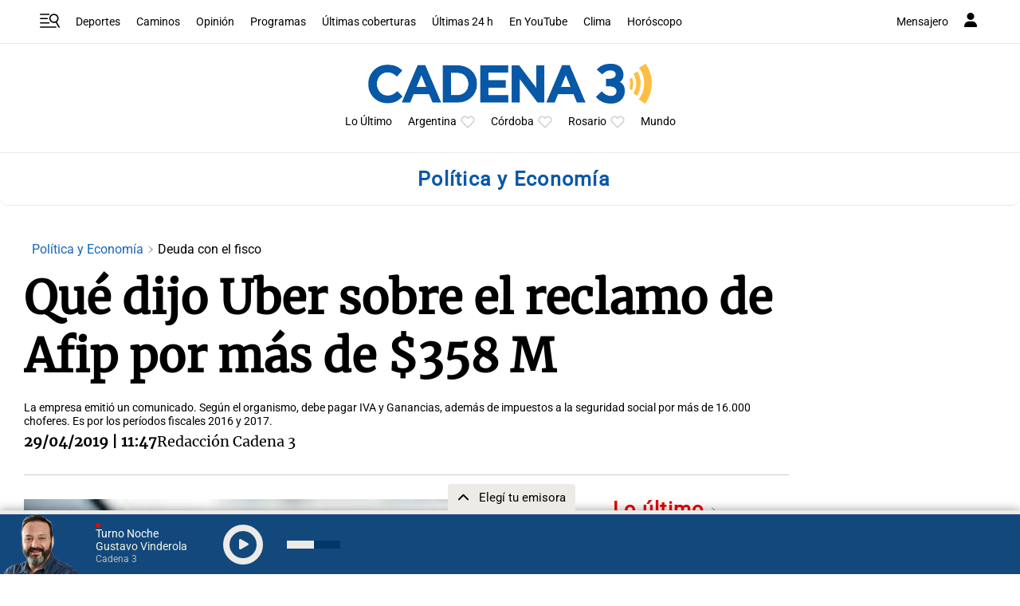

--- FILE ---
content_type: text/html; charset=utf-8
request_url: https://www.google.com/recaptcha/api2/aframe
body_size: 251
content:
<!DOCTYPE HTML><html><head><meta http-equiv="content-type" content="text/html; charset=UTF-8"></head><body><script nonce="uBCV-QUbJU4A9l9TQwKb3w">/** Anti-fraud and anti-abuse applications only. See google.com/recaptcha */ try{var clients={'sodar':'https://pagead2.googlesyndication.com/pagead/sodar?'};window.addEventListener("message",function(a){try{if(a.source===window.parent){var b=JSON.parse(a.data);var c=clients[b['id']];if(c){var d=document.createElement('img');d.src=c+b['params']+'&rc='+(localStorage.getItem("rc::a")?sessionStorage.getItem("rc::b"):"");window.document.body.appendChild(d);sessionStorage.setItem("rc::e",parseInt(sessionStorage.getItem("rc::e")||0)+1);localStorage.setItem("rc::h",'1769823164540');}}}catch(b){}});window.parent.postMessage("_grecaptcha_ready", "*");}catch(b){}</script></body></html>

--- FILE ---
content_type: application/javascript; charset=utf-8
request_url: https://fundingchoicesmessages.google.com/f/AGSKWxVMmLCs70c1buAKj5Q3hDpx2WWdyCnQXKdVaH1vCH9-8O1orbJox3DYBlKZr9FJDhxsshaMGs2SSavSbfoqM3NEsW5Ve_q04ApMkgWhQBQEWt4iH5Of06_MUlqK4YAvynnua-t2dvkH7GcqMOKd1RLvSbhKhnofDP4HtzxXvTs4BoHJBDKnUTtWwTtu/_/ad_4_tag_/peeltr./textad?_btnad_/netspiderads2.
body_size: -1286
content:
window['23ca1a3e-899c-4e26-9b99-e1f716257a30'] = true;

--- FILE ---
content_type: application/javascript;charset=UTF-8
request_url: https://sdk.mrf.io/statics/compass-multimedia-sdk.js?version=2226
body_size: 3362
content:
var e,t,n={571:(e,t,n)=>{var r;n.d(t,{Z:()=>l});var o=new Uint8Array(16);function i(){if(!r&&!(r="undefined"!=typeof crypto&&crypto.getRandomValues&&crypto.getRandomValues.bind(crypto)||"undefined"!=typeof msCrypto&&"function"==typeof msCrypto.getRandomValues&&msCrypto.getRandomValues.bind(msCrypto)))throw new Error("crypto.getRandomValues() not supported. See https://github.com/uuidjs/uuid#getrandomvalues-not-supported");return r(o)}const s=/^(?:[0-9a-f]{8}-[0-9a-f]{4}-[1-5][0-9a-f]{3}-[89ab][0-9a-f]{3}-[0-9a-f]{12}|00000000-0000-0000-0000-000000000000)$/i;for(var a=[],d=0;d<256;++d)a.push((d+256).toString(16).substr(1));const u=function(e){var t=arguments.length>1&&void 0!==arguments[1]?arguments[1]:0,n=(a[e[t+0]]+a[e[t+1]]+a[e[t+2]]+a[e[t+3]]+"-"+a[e[t+4]]+a[e[t+5]]+"-"+a[e[t+6]]+a[e[t+7]]+"-"+a[e[t+8]]+a[e[t+9]]+"-"+a[e[t+10]]+a[e[t+11]]+a[e[t+12]]+a[e[t+13]]+a[e[t+14]]+a[e[t+15]]).toLowerCase();if(!function(e){return"string"==typeof e&&s.test(e)}(n))throw TypeError("Stringified UUID is invalid");return n},l=function(e,t,n){var r=(e=e||{}).random||(e.rng||i)();if(r[6]=15&r[6]|64,r[8]=63&r[8]|128,t){n=n||0;for(var o=0;o<16;++o)t[n+o]=r[o];return t}return u(r)}}},r={};function o(e){var t=r[e];if(void 0!==t)return t.exports;var i=r[e]={exports:{}};return n[e](i,i.exports,o),i.exports}o.m=n,o.d=(e,t)=>{for(var n in t)o.o(t,n)&&!o.o(e,n)&&Object.defineProperty(e,n,{enumerable:!0,get:t[n]})},o.f={},o.e=e=>Promise.all(Object.keys(o.f).reduce(((t,n)=>(o.f[n](e,t),t)),[])),o.u=e=>"8ddb48b5e92d30745e2e.js",o.o=(e,t)=>Object.prototype.hasOwnProperty.call(e,t),e={},t="@marfeel/compass-multimedia-sdk:",o.l=(n,r,i,s)=>{if(e[n])e[n].push(r);else{var a,d;if(void 0!==i)for(var u=document.getElementsByTagName("script"),l=0;l<u.length;l++){var c=u[l];if(c.getAttribute("src")==n||c.getAttribute("data-webpack")==t+i){a=c;break}}a||(d=!0,(a=document.createElement("script")).type="module",a.charset="utf-8",a.timeout=120,o.nc&&a.setAttribute("nonce",o.nc),a.setAttribute("data-webpack",t+i),a.src=n),e[n]=[r];var h=(t,r)=>{a.onerror=a.onload=null,clearTimeout(p);var o=e[n];if(delete e[n],a.parentNode&&a.parentNode.removeChild(a),o&&o.forEach((e=>e(r))),t)return t(r)},p=setTimeout(h.bind(null,void 0,{type:"timeout",target:a}),12e4);a.onerror=h.bind(null,a.onerror),a.onload=h.bind(null,a.onload),d&&document.head.appendChild(a)}},o.r=e=>{"undefined"!=typeof Symbol&&Symbol.toStringTag&&Object.defineProperty(e,Symbol.toStringTag,{value:"Module"}),Object.defineProperty(e,"__esModule",{value:!0})},o.p="https://sdk.mrf.io/statics/",(()=>{var e={179:0};o.f.j=(t,n)=>{var r=o.o(e,t)?e[t]:void 0;if(0!==r)if(r)n.push(r[2]);else{var i=new Promise(((n,o)=>r=e[t]=[n,o]));n.push(r[2]=i);var s=o.p+o.u(t),a=new Error;o.l(s,(n=>{if(o.o(e,t)&&(0!==(r=e[t])&&(e[t]=void 0),r)){var i=n&&("load"===n.type?"missing":n.type),s=n&&n.target&&n.target.src;a.message="Loading chunk "+t+" failed.\n("+i+": "+s+")",a.name="ChunkLoadError",a.type=i,a.request=s,r[1](a)}}),"chunk-"+t,t)}};var t=(t,n)=>{var r,i,[s,a,d]=n,u=0;if(s.some((t=>0!==e[t]))){for(r in a)o.o(a,r)&&(o.m[r]=a[r]);d&&d(o)}for(t&&t(n);u<s.length;u++)i=s[u],o.o(e,i)&&e[i]&&e[i][0](),e[i]=0},n=self.webpackChunk_marfeel_compass_multimedia_sdk=self.webpackChunk_marfeel_compass_multimedia_sdk||[];n.forEach(t.bind(null,0)),n.push=t.bind(null,n.push.bind(n))})(),(()=>{function e(t){return e="function"==typeof Symbol&&"symbol"==typeof Symbol.iterator?function(e){return typeof e}:function(e){return e&&"function"==typeof Symbol&&e.constructor===Symbol&&e!==Symbol.prototype?"symbol":typeof e},e(t)}function t(t,n,r){return(n=function(t){var n=function(t,n){if("object"!==e(t)||null===t)return t;var r=t[Symbol.toPrimitive];if(void 0!==r){var o=r.call(t,"string");if("object"!==e(o))return o;throw new TypeError("@@toPrimitive must return a primitive value.")}return String(t)}(t);return"symbol"===e(n)?n:String(n)}(n))in t?Object.defineProperty(t,n,{value:r,enumerable:!0,configurable:!0,writable:!0}):t[n]=r,t}const n=marfeel;function r(e){return"analytics_storage"===e?"cookies":e}var i=function(e){return e.READY="ready",e.ANSWERED="answered",e}(i||{});class s{constructor(){var e=!(arguments.length>0&&void 0!==arguments[0])||arguments[0];t(this,"onChangeCallbacks",void 0),t(this,"onReadyCallbacks",void 0),t(this,"consent",void 0),t(this,"features",void 0),t(this,"state",void 0),t(this,"isEnabled",void 0),this.consent=e,this.features={},this.onReadyCallbacks=[],this.onChangeCallbacks=[],this.isEnabled=!0,e&&(this.state=i.ANSWERED)}isInitiated(){return arguments.length>0&&void 0!==arguments[0]&&!arguments[0]?!this.isEnabled||this.state===i.READY||this.state===i.ANSWERED:!this.isEnabled||this.state===i.ANSWERED}isRealCMP(){return!1}setCMPLoaded(){this.state||(this.state=i.READY);var e=this.onReadyCallbacks.slice();this.onReadyCallbacks=[],e.forEach((e=>e()))}setCMPNotApplies(){this.isEnabled=!1,this.consent=!0,this.setCMPLoaded()}isActive(){return this.isEnabled}onReady(e){this.isInitiated(!1)?e():this.onReadyCallbacks.push(e)}onChange(e){var t;null===(t=this.onChangeCallbacks)||void 0===t||t.push(e)}callOnChange(){this.onChangeCallbacks.forEach((e=>e()))}getConsent(e){return e&&this.features&&void 0!==this.features[e]?this.features[e]:this.consent}setConsentFeatures(e){e.forEach((e=>{var{feature:t,consent:n}=e;this.features[r(t)]=n})),this.state||this.setCMPLoaded(),this.callOnChange(),this.state=i.ANSWERED}setConsent(e,t){this.features[r(e)]=t,this.callOnChange()}hasToPromptForConsent(e){e(!1)}hasConsentForVendor(e){return this.getConsent()}hasConsentForPurpose(e){return this.getConsent()}}var a=["tcloaded","useractioncomplete"],d={cookies:{vendors:[943],purposes:[1,7,8,9,10]},personalization:{vendors:[943],purposes:[1,5,6,7,8,9,10]}};class u{constructor(){t(this,"tcData",void 0),t(this,"isReady",!1);var e=()=>{this.isReady=!0};this.onReady(e.bind(this)),this.onChange((t=>{this.tcData=t,null!=t&&t.gdprApplies||e()}).bind(this))}isInitiated(){return arguments.length>0&&void 0!==arguments[0]&&!arguments[0]?this.isReady:!!this.tcData}isRealCMP(){return!0}isActive(){var e;return!(null==this||null===(e=this.tcData)||void 0===e||!e.gdprApplies)}hasToPromptForConsent(e){this.addEventListener((t=>{var n,r,{cmpStatus:o}=t;"loaded"===o&&(null===(n=(r=window).__tcfapi)||void 0===n||n.call(r,"ping",2,(t=>{var{displayStatus:n}=t;return e("disabled"!==n)})))}))}hasConsentForVendor(e){var t,n;return!0===(null===(t=this.tcData)||void 0===t||null===(n=t.vendor)||void 0===n?void 0:n.consents[e])}hasConsentForPurpose(e){var t,n;return!0===(null===(t=this.tcData)||void 0===t||null===(n=t.purpose)||void 0===n?void 0:n.consents[e])}matchRequirements(e){return!!e&&!!this.tcData&&e.vendors.every(this.hasConsentForVendor.bind(this))&&e.purposes.every(this.hasConsentForPurpose.bind(this))}onChange(e){this.addEventListener(((t,n)=>{!n||!a.includes(t.eventStatus)&&t.gdprApplies||e(t)}))}onReady(e){this.isInitiated(!1)?e():this.addEventListener((t=>{var n,r,{cmpStatus:o,listenerId:i}=t;"loaded"===o&&(e(),null===(n=(r=window).__tcfapi)||void 0===n||n.call(r,"removeEventListener",2,(()=>{}),i))}))}getConsent(e){return!(!this.tcData||this.tcData.gdprApplies)||this.matchRequirements(d[e])}addEventListener(e){var t,n;window.__tcfapi?null===(t=(n=window).__tcfapi)||void 0===t||t.call(n,"addEventListener",2,e):setTimeout((()=>this.addEventListener(e)),100)}}function l(e,t,n,r,o,i,s){try{var a=e[i](s),d=a.value}catch(e){return void n(e)}a.done?t(d):Promise.resolve(d).then(r,o)}var c=o(571),h=function(e){return e[e.CONSENT_ACCEPTED=0]="CONSENT_ACCEPTED",e[e.CONSENT_NON_REJECTED=1]="CONSENT_NON_REJECTED",e[e.CONSENT_PRESENT=2]="CONSENT_PRESENT",e}(h||{});function p(){var e;return e=function*(e,t,n,r){var o,i="".concat("flagConsentReady","_").concat((0,c.Z)());return!e.blockOnNoConsent&&void 0===e.manualConsent&&r&&(o=window.setTimeout((()=>n.resolve(i)),r)),t.onReady((()=>{!function(e,t,n,r){var o=()=>!!t.getConsent("cookies")&&(n(),!0),i=()=>{o()||t.onChange(o)};switch(e){case h.CONSENT_ACCEPTED:i();break;case h.CONSENT_NON_REJECTED:i(),t.isInitiated()&&!t.getConsent("cookies")&&window.clearTimeout(r);break;default:n()}}((e=>e.blockOnNoConsent?h.CONSENT_ACCEPTED:e.blockOnReject?h.CONSENT_NON_REJECTED:h.CONSENT_PRESENT)(e),t,(()=>n.resolve(i)),o)})),n.wait(i)},p=function(){var t=this,n=arguments;return new Promise((function(r,o){var i=e.apply(t,n);function s(e){l(i,r,o,s,a,"next",e)}function a(e){l(i,r,o,s,a,"throw",e)}s(void 0)}))},p.apply(this,arguments)}class v{constructor(e){t(this,"handler",void 0),this.handler=function(e){return void 0!==e.gdpr&&!e.gdpr||!window.__tcfapi&&!window.gdprAppliesGlobally?new s(!e.manualConsent):new u}(e)}isInitiated(){var e=!(arguments.length>0&&void 0!==arguments[0])||arguments[0];return this.handler.isInitiated(e)}isRealCMP(){return this.handler.isRealCMP()}isActive(){return this.handler.isActive()}setCMPLoaded(){this.handler.setCMPLoaded()}setCMPNotApplies(){this.handler.setCMPNotApplies()}onChange(e){this.handler.onChange(e)}onReady(e){this.handler.onReady(e)}getConsent(e){return this.handler.getConsent(e)}setConsentFeatures(e,t){this.handler instanceof s||(this.handler=new s),this.handler.setConsentFeatures(e,t)}setConsent(e,t){this.handler instanceof s||(this.handler=new s),this.handler.setConsent(e,t)}hasToPromptForConsent(e){this.handler.hasToPromptForConsent(e)}hasConsentForVendor(e){return this.handler.hasConsentForVendor(e)}hasConsentForPurpose(e){return this.handler.hasConsentForPurpose(e)}}function f(e,t){var n=Object.keys(e);if(Object.getOwnPropertySymbols){var r=Object.getOwnPropertySymbols(e);t&&(r=r.filter((function(t){return Object.getOwnPropertyDescriptor(e,t).enumerable}))),n.push.apply(n,r)}return n}function C(e){for(var t=1;t<arguments.length;t++){var n=null!=arguments[t]?arguments[t]:{};t%2?f(Object(n),!0).forEach((function(t){m(e,t,n[t])})):Object.getOwnPropertyDescriptors?Object.defineProperties(e,Object.getOwnPropertyDescriptors(n)):f(Object(n)).forEach((function(t){Object.defineProperty(e,t,Object.getOwnPropertyDescriptor(n,t))}))}return e}function m(e,t,n){return t in e?Object.defineProperty(e,t,{value:n,enumerable:!0,configurable:!0,writable:!0}):e[t]=n,e}function b(e,t,n,r,o,i,s){try{var a=e[i](s),d=a.value}catch(e){return void n(e)}a.done?t(d):Promise.resolve(d).then(r,o)}(0,n.registerSDK)("consent",[],(()=>Promise.resolve(v))),(0,n.registerSDK)("multimedia",["compass","consent","synchronizer"],function(){var e,t=(e=function*(e,t){var n,r,i,[s,a,d]=t;return yield function(e,t,n,r){return p.apply(this,arguments)}(C(C({},e),{},{blockOnNoConsent:!(null===(n=e.multimedia)||void 0===n||!n.providers)&&-1!==(null===(r=e.multimedia)||void 0===r||null===(i=r.providers)||void 0===i?void 0:i.indexOf("youtube"))||e.blockOnNoConsent}),a,d),e.multimedia&&function(){try{document.querySelector("div:not([data-a], [data-b]), div:has(span)")}catch(e){return!1}return!0}()?o.e(761).then(o.bind(o,761)).then((e=>e.default)):Promise.reject()},function(){var t=this,n=arguments;return new Promise((function(r,o){var i=e.apply(t,n);function s(e){b(i,r,o,s,a,"next",e)}function a(e){b(i,r,o,s,a,"throw",e)}s(void 0)}))});return function(e,n){return t.apply(this,arguments)}}())})();